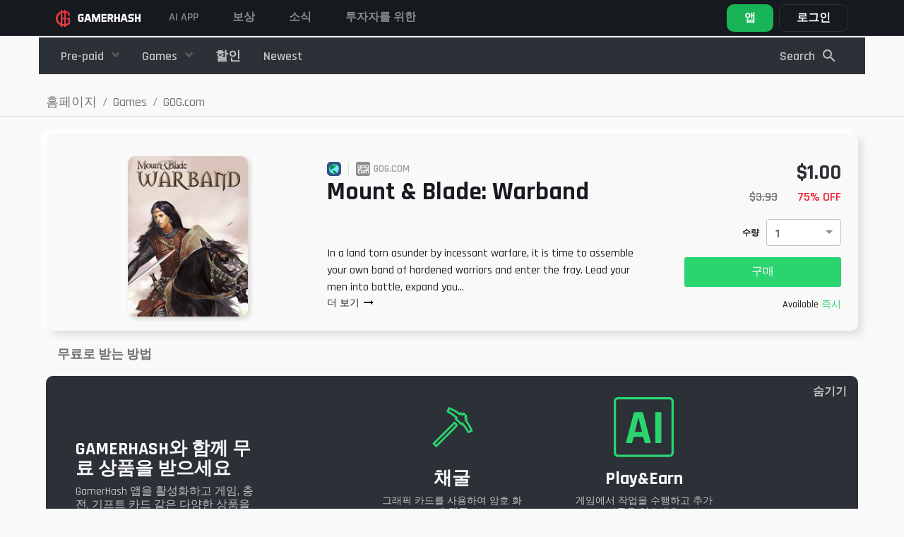

--- FILE ---
content_type: text/html; charset=UTF-8
request_url: https://gamerhash.com/kr/shop/gog-com-1/mount-blade-warband-for-free
body_size: 19349
content:
<!DOCTYPE html>
<html lang="kr">

<head>

    <meta charset="utf-8">
    <meta name="viewport" content="width=device-width, initial-scale=1, shrink-to-fit=no">

    <!-- Admitad token -->
    <meta name="verify-admitad" content="7cbc70f034"/>
    <!-- CSRF Token -->
    <meta name="csrf-token" content="edGtYEVDm7A0HpTc4JkDcnKINx0DrjlzLMo66onL">

    
    
        <meta name="title" content="Mount &amp; Blade: Warband for free on GOG | GamerHash.com">
        <meta name="description" content="Mount &amp; Blade: Warband for free with  GamerHash application. Register, download the app and get rewards for free!">
        <meta name="keywords" content="Mount &amp; Blade: Warband, game for free, free games,gamerhash, game for the power of your pc">
        <meta name="image" content="https://gamerhash.com/storage/mobile-products/BWwhCnVGuVs2XJsCKL3pGn8bVbgNkAYsOfmDkzK5.jpeg">

        <meta property="og:title" content="Mount &amp; Blade: Warband for free on GOG | GamerHash.com">
        <meta property="og:site_name" content="GamerHash">
        <meta property="og:description"
              content="Mount &amp; Blade: Warband for free with  GamerHash application. Register, download the app and get rewards for free!">
        <meta property="og:url" content="https://gamerhash.com">
        <meta property="og:type" content="website"/>
        <meta property="og:image" content="https://gamerhash.com/storage/mobile-products/BWwhCnVGuVs2XJsCKL3pGn8bVbgNkAYsOfmDkzK5.jpeg">

        <meta name="twitter:card" content="summary_large_image">
        <meta name="twitter:site" content="@GamerHashCom">
        <meta name="twitter:title" content="Mount &amp; Blade: Warband for free on GOG | GamerHash.com">
        <meta name="twitter:description"
              content="Mount &amp; Blade: Warband for free with  GamerHash application. Register, download the app and get rewards for free!">
        <meta name="twitter:image" content="https://gamerhash.com/storage/mobile-products/BWwhCnVGuVs2XJsCKL3pGn8bVbgNkAYsOfmDkzK5.jpeg">
        <meta name="twitter:image:alt" content="Gamerhash.com">

        <meta name="type" content="website"/>

        <title>
                            Mount &amp; Blade: Warband for free on GOG | GamerHash.com
                    </title>

        <link rel="icon" href="/favicon.ico">

        <link rel="manifest" href="/manifest.json">

                                <link rel="alternate" hreflang="pl"
                ref="https://gamerhash.com/pl/gog-com/mount-blade-warband-za-darmo" />
                                <link rel="alternate" hreflang="en"
                ref="https://gamerhash.com/en/gog-com-1/mount-blade-warband-for-free" />
                                <link rel="alternate" hreflang="ru"
                ref="https://gamerhash.com/ru/gog-com-1/mount-blade-warband-for-free" />
                                <link rel="alternate" hreflang="pt"
                ref="https://gamerhash.com/pt/gog-com-1/mount-blade-warband-for-free" />
                                <link rel="alternate" hreflang="ch"
                ref="https://gamerhash.com/ch/gog-com-1/mount-blade-warband-for-free" />
                                <link rel="alternate" hreflang="jp"
                ref="https://gamerhash.com/jp/gog-com-1/mount-blade-warband-for-free" />
                                <link rel="alternate" hreflang="kr"
                ref="https://gamerhash.com/kr/gog-com-1/mount-blade-warband-for-free" />
                    <link rel="canonical"
              href="https://gamerhash.com/kr/shop/gog-com-1/mount-blade-warband-for-free "/>

        
        <link href="/css/app.css?id=eb41c8aea4a20f140af5" rel="stylesheet">

        
            <!-- Google Tag Manager -->
<script>(function(w,d,s,l,i){w[l]=w[l]||[];w[l].push({'gtm.start':
            new Date().getTime(),event:'gtm.js'});var f=d.getElementsByTagName(s)[0],
        j=d.createElement(s),dl=l!='dataLayer'?'&l='+l:'';j.async=true;j.src=
        'https://www.googletagmanager.com/gtm.js?id='+i+dl;f.parentNode.insertBefore(j,f);
          })(window,document,'script','dataLayer','GTM-W8Q6NFV3');</script>
<!-- End Google Tag Manager -->


            
            
            
            
            
            
            
            

        
    
    <script type="application/ld+json">
        {
            "@context": "http://schema.org",
            "@type": "Organization",
            "name": "GamerHash",
            "description": "GamerHash is a PC application which facilitates the exchange of computing power for virtual goods such as most popular PC games, game credits, streaming services premium accounts, online delivery services vouchers and shopping giftcards. Users have the option to withdraw the collected funds to their external Bitcoin wallets.",
            "logo": "https://gamerhash.com/images/landing/logo_black.png",
            "url": "http://GamerHash.com",
            "sameAs": ["https://www.facebook.com/GamerHashApp/",
                "https://www.youtube.com/channel/UCv6axnIN6jczLcLraH4cK6g"
            ],
            "address": {
                "@type": "PostalAddress",
                "addressLocality": "Poznań",
                "addressCountry": "Poland"
            },
            "parentOrganization": "CoinAxe sp. z o.o.",
            "foundingDate": "2018-11-15",
            "location": {
                "@type": "Place",
                "address": {
                    "@type": "PostalAddress",
                    "addressLocality": "Poznań"
                }
            }
        }
    </script>


    
    <style>
        .tabs-section .tab-container .tab-content .right a {
            border: 1px solid hsla(0, 0%, 98%, .25);
            border-radius: 10px;
            color: #fff;
            font-size: 18px;
            font-style: normal;
            font-weight: 600;
            line-height: 150%;
            margin: auto;
            padding: 8px 24px;
            transition: background .3s ease, background-color .3s ease, color .3s ease, border-color .3s ease, transform .3s ease, filter .3s ease, opacity .3s ease
        }

        @media (min-width: 992px) {
            .tabs-section .tab-container .tab-content .right a {
                margin-left: auto;
                margin-right: 0;
                margin-top: 0;
                margin-bottom: 0;
            }
        }

        .tabs-section .tab-container .tab-content .right a:hover {
            background-color: hsla(0, 0%, 98%, .25);
            border-color: #fff;
            text-decoration: none
        }

        @media (max-width: 767.98px) {
            header.large-header {
                background-color: #181b1f;
            }
        }

        footer {
            margin-top: 0 !important;
        }
    </style>


</head>

<body id="page-top" class="    shop-product-show nav-dark nav-fluid
 lang-kr">
<!-- Google Tag Manager (noscript) -->
<noscript>
    <iframe src="https://www.googletagmanager.com/ns.html?id=GTM-W8Q6NFV3" height="0" width="0" style="display:none;visibility:hidden"></iframe>
</noscript>
<!-- End Google Tag Manager (noscript) -->


            <div id="shop-app" class="flex-1">
            <div class="shop">

                <button v-if="!filterIsOpen" v-on:click.prevent="setMobileFilter(true)" class="mobile-button-filter">
                    <svg width="40px" height="40px" id="filter" xmlns="http://www.w3.org/2000/svg" width="24"
                         height="24" viewBox="0 0 24 24">
                        <g id="ic_search_" data-name="ic_search ">
                            <rect id="square" width="24" height="24" fill="none"/>
                            <rect id="Rectangle_33187" data-name="Rectangle 33187" width="16" height="2" rx="1"
                                  transform="translate(20 9) rotate(180)" fill="#fff"/>
                            <rect id="Rectangle_33188" data-name="Rectangle 33188" width="12" height="2" rx="1"
                                  transform="translate(18 13) rotate(180)" fill="#fff"/>
                            <rect id="Rectangle_33189" data-name="Rectangle 33189" width="6" height="2" rx="1"
                                  transform="translate(15 17) rotate(180)" fill="#fff"/>
                        </g>
                    </svg>

                </button>
                                                                            <header class="nav2 fixed-top has-tos large-header">

    
    <nav
        class=" container-fluid  navbar navbar-expand">

        <div class="nav-platform d-none">
            <div>
                <svg xmlns="http://www.w3.org/2000/svg" width="24" height="25" viewBox="0 0 24 25" fill="none">
                    <path
                        d="M15.4071 11.8721V13.5117H17.3606V17.0349C16.7577 17.5596 16.0588 17.9624 15.3025 18.221C15.0755 18.2995 14.842 18.3579 14.6048 18.3954V6.56978C14.7095 6.60466 14.849 6.60466 14.9536 6.63955C15.6255 6.7712 16.2728 7.00658 16.8723 7.33723L16.9071 9.63956H18.8258C18.8258 9.08142 18.8606 8.55816 18.8606 8.0349V6.46513C18.0093 5.83551 17.0525 5.36298 16.035 5.06977C15.5662 4.94 15.088 4.8467 14.6048 4.7907V3.5H12.9653V4.68605H12.8606C12.2298 4.67783 11.5996 4.72452 10.9769 4.82559V3.5H9.33734V5.20931C9.26757 5.24419 9.19781 5.24419 9.12804 5.27908C8.09862 5.65223 7.15101 6.2208 6.33733 6.9535C5.56899 7.6441 4.97185 8.50398 4.59313 9.46514C4.19921 10.4649 3.99799 11.5301 4.00011 12.6047C3.99497 13.6051 4.17229 14.5981 4.52337 15.5349C4.88168 16.4707 5.44142 17.3163 6.16291 18.0117C6.95998 18.7748 7.91169 19.3577 8.95362 19.721C9.09795 19.7517 9.23837 19.7985 9.37223 19.8605V21.5001H11.0118V20.2443C11.6364 20.328 12.2654 20.3746 12.8955 20.3838H12.9653V21.5001H14.6048V20.2443C15.2349 20.1394 15.8539 19.9759 16.4537 19.7559C17.5188 19.3226 18.4726 18.6549 19.2444 17.8024V11.8721H15.4071ZM12.8606 6.43025H12.9653V11.907H11.0118V6.60467C11.6214 6.48981 12.2403 6.43142 12.8606 6.43025ZM7.73268 16.7559C7.18128 16.2138 6.75298 15.5595 6.47686 14.8373C6.20056 14.1253 6.05863 13.3684 6.05826 12.6047C6.04793 10.9792 6.67394 9.41417 7.80245 8.24421C8.2485 7.79865 8.76765 7.43288 9.33734 7.16281V17.8373C8.7465 17.5677 8.2043 17.2023 7.73268 16.7559ZM12.9304 18.5698C12.2869 18.5685 11.6449 18.5101 11.0118 18.3954V13.5117H12.9653V18.5698H12.9304Z"
                        fill="#F9F9F9" fill-opacity="0.5" />
                </svg>
            </div>
            <div>
                GAMERHASH<br>PLATFORM
            </div>
        </div>
        <a  class="navbar-brand" href="https://gamerhash.com/kr">
            <img src="https://gamerhash.com/images/gamerhash-logo.svg" alt="GAMERHASH" />
        </a>

        <button class="navbar-toggler" type="button" data-toggle="collapse" data-target="#navbarCollapse"
            aria-controls="navbarCollapse" aria-expanded="false" aria-label="Toggle navigation">
            <span class="navbar-toggler-icon"></span>
        </button>

        <div class="collapse navbar-collapse" id="navbarCollapse">
            <ul class="navbar-nav align-items-center navbar-nav-site justify-content-md-start " id="navbar-nav-site">

                <!-- <li class="nav-item">
                    <a class="nav-link" href="https://gamerhash.com/kr/stats">
                        GAMERHASH AI
                    </a>
                </li> -->

                <!-- <li class="nav-item">
                    <a class="nav-link" target="_blank" href="https://gamercoin.com/en/token">
                        GHX 토큰
                    </a>
                </li> -->

 <li class="nav-item">
                    <a class="nav-link" href="https://gamerhash.com/kr#ai-app" data-scroll-target="#ai-app">
                       AI APP
                    </a>
		</li>

                <li class="nav-item">
                    <a class="nav-link" href="https://gamerhash.com/kr/shop">
                        보상
                    </a>
                </li>


                <li class="nav-item">
                    <a class="nav-link" target="_blank" href="https://twitter.com/GamerHashCom">
                        소식
                    </a>
                </li>

                <li class="nav-item">
                    <a class="nav-link" target="_blank" href="https://gamercoin.com">
                        투자자를 위한
                    </a>
                </li>

                                                
            </ul>

            
                            <shop-navbar :price-options="
[
            {
                id: 'price',
                text: 'Low to high',
            },
            {
                id: '-price',
                text: 'High to low',
            },
        ]
" filter-url="https://gamerhash.com/kr/shop/gog-com-1/mount-blade-warband-for-free"
    type="shop" inline-template>
    <transition name="slide-fade">
        <div v-show="filterIsOpen || !isMobile" class="shop-navbar-wrap text-center"
            :class="filterIsOpen || !isMobile ? 'shop-navbar-wrap__show': null" id="shop-navbar-wrap">

            <div
                :class=" !isMobile
                ? 'container d-flex justify-content-between align-items-center' : 'shop-navbar-wrap__container'">
                <div class="shop-navbar-wrap__close" v-on:click.prevent=" setMobileFilter(false)">
                    <div class="shop-navbar-wrap__close--icon"></div>
                </div>
                                    <ul class="shop-navbar-wrap__list shop-navbar order-2 order-md-1 " id="shop-navbar">

                        
                                                    
                                <li class="nav-item  order-8 order-md-2"
                                    :class="!isMobile ? 'dropdown category-dropdown' : null">
                                    <a class="nav-link nav-link--category "
                                        :class="!isMobile ? 'dropdown-toggle' : null"
                                        href=" https://gamerhash.com/kr/shop/giftcards " id="category-2"
                                        data-toggle="dropdown" aria-haspopup="true" aria-expanded="false">
                                        Pre-paid
                                    </a>
                                    <div :class="!isMobile ? 'dropdown-menu secondary-dropdown-menu ' : 'd-flex flex-wrap'"
                                        aria-labelledby="category-2">
                                        <div class="dropdown-tip d-none d-md-block"></div>
                                        <a class="dropdown-item  nav-link " href="https://gamerhash.com/kr/shop/giftcards "
                                            :class="!isMobile ? null : 'w-50'"> <img
                                                src="https://gamerhash.com/images/shop/category-icon-all.svg"
                                                class="shop-navbar-wrap__category-icon"
                                                alt="모두보기">
                                            모두보기</a>

                                                                                                                                    <a class="dropdown-item   nav-link" :class="!isMobile ? 'w-100' : 'w-50'"
                                                    href="https://gamerhash.com/kr/shop/giftcards-2 "><img src="https://gamerhash.com/storage/categories/GmvGYliXFZ5Lr7JEj3pe5YnxXZ2Tkb2nHSOHq1L4.svg"
                                                        class="shop-navbar-wrap__category-icon"
                                                        alt="Gift cards">Gift cards</a>
                                                                                                                                                                                <a class="dropdown-item   nav-link" :class="!isMobile ? 'w-100' : 'w-50'"
                                                    href="https://gamerhash.com/kr/shop/pre-paid "><img src="https://gamerhash.com/storage/categories/lDPD19GenMhWWroRhAExNIwVwA0PAVEmP1zQfZEH.svg"
                                                        class="shop-navbar-wrap__category-icon"
                                                        alt="Prepaid">Prepaid</a>
                                                                                                                                                                                <a class="dropdown-item   nav-link" :class="!isMobile ? 'w-100' : 'w-50'"
                                                    href="https://gamerhash.com/kr/shop/skins "><img src="https://gamerhash.com/storage/categories/npCqL9Mhyl2RINgqMXQ1rgje2gBESwAogBmgKZDf.svg"
                                                        class="shop-navbar-wrap__category-icon"
                                                        alt="Gaming">Gaming</a>
                                                                                                                        </div>

                                </li>
                                                                                
                                <li class="nav-item  order-9 order-md-3"
                                    :class="!isMobile ? 'dropdown category-dropdown' : null">
                                    <a class="nav-link nav-link--category "
                                        :class="!isMobile ? 'dropdown-toggle' : null"
                                        href=" https://gamerhash.com/kr/shop/games " id="category-1"
                                        data-toggle="dropdown" aria-haspopup="true" aria-expanded="false">
                                        Games
                                    </a>
                                    <div :class="!isMobile ? 'dropdown-menu secondary-dropdown-menu ' : 'd-flex flex-wrap'"
                                        aria-labelledby="category-1">
                                        <div class="dropdown-tip d-none d-md-block"></div>
                                        <a class="dropdown-item  nav-link " href="https://gamerhash.com/kr/shop/games "
                                            :class="!isMobile ? null : 'w-50'"> <img
                                                src="https://gamerhash.com/images/shop/category-icon-all.svg"
                                                class="shop-navbar-wrap__category-icon"
                                                alt="모두보기">
                                            모두보기</a>

                                                                                                                                    <a class="dropdown-item   nav-link" :class="!isMobile ? 'w-100' : 'w-50'"
                                                    href="https://gamerhash.com/kr/shop/gog-com-1 "><img src="https://gamerhash.com/storage/categories/RGUx997WCDuO2e3uGme4yED0T7xovVNX3dE2BjSl.svg"
                                                        class="shop-navbar-wrap__category-icon"
                                                        alt="GOG.com">GOG.com</a>
                                                                                                                                                                                <a class="dropdown-item   nav-link" :class="!isMobile ? 'w-100' : 'w-50'"
                                                    href="https://gamerhash.com/kr/shop/battle-net-1 "><img src="https://gamerhash.com/storage/categories/uR2l7CVskoz9RDrMUYs1PtV5YlwJgQA4RFuRAbMK.svg"
                                                        class="shop-navbar-wrap__category-icon"
                                                        alt="Battle.net">Battle.net</a>
                                                                                                                                                                                <a class="dropdown-item   nav-link" :class="!isMobile ? 'w-100' : 'w-50'"
                                                    href="https://gamerhash.com/kr/shop/epic-games-1 "><img src="https://gamerhash.com/storage/categories/OOhjX4LIQEPYwFdziMMToCPp6V8dETZxwwdfOtkU.svg"
                                                        class="shop-navbar-wrap__category-icon"
                                                        alt="Epic Games">Epic Games</a>
                                                                                                                                                                                <a class="dropdown-item   nav-link" :class="!isMobile ? 'w-100' : 'w-50'"
                                                    href="https://gamerhash.com/kr/shop/steam-1 "><img src="https://gamerhash.com/storage/categories/413StKNYo7aQEK68ce5wJfCzUgPvx7OQsby2DEXx.svg"
                                                        class="shop-navbar-wrap__category-icon"
                                                        alt="Steam">Steam</a>
                                                                                                                                                                                <a class="dropdown-item   nav-link" :class="!isMobile ? 'w-100' : 'w-50'"
                                                    href="https://gamerhash.com/kr/shop/origin-1 "><img src="https://gamerhash.com/storage/categories/RlK8QcKCWqRXCtMpRCMTKALSuLjXWcSJ0SuY1YSl.svg"
                                                        class="shop-navbar-wrap__category-icon"
                                                        alt="Origin">Origin</a>
                                                                                                                                                                                <a class="dropdown-item   nav-link" :class="!isMobile ? 'w-100' : 'w-50'"
                                                    href="https://gamerhash.com/kr/shop/uplay-1 "><img src="https://gamerhash.com/storage/categories/p6jSD9j1fRTjrr3BiBSJtReQpziv8F1Chl8Jyiag.svg"
                                                        class="shop-navbar-wrap__category-icon"
                                                        alt="Uplay">Uplay</a>
                                                                                                                                                                                <a class="dropdown-item   nav-link" :class="!isMobile ? 'w-100' : 'w-50'"
                                                    href="https://gamerhash.com/kr/shop/windows-store-1 "><img src="https://gamerhash.com/storage/categories/aIYrx8TKGDLzfq3dmliBQN4QUcXGi5QJcCL7T32f.svg"
                                                        class="shop-navbar-wrap__category-icon"
                                                        alt="Microsoft Store">Microsoft Store</a>
                                                                                                                                                                                <a class="dropdown-item   nav-link" :class="!isMobile ? 'w-100' : 'w-50'"
                                                    href="https://gamerhash.com/kr/shop/rockstar-social-club-1 "><img src="https://gamerhash.com/storage/categories/a1xjMmmolvww5Wu8X1xqzIHcxGO62eM9oVjviWF9.svg"
                                                        class="shop-navbar-wrap__category-icon"
                                                        alt="Rockstar Social Club">Rockstar Social Club</a>
                                                                                                                                                                                <a class="dropdown-item   nav-link" :class="!isMobile ? 'w-100' : 'w-50'"
                                                    href="https://gamerhash.com/kr/shop/bethesda-6 "><img src="https://gamerhash.com/storage/categories/kSf5Q3pzvTpmAyv9DNZijg05iEVABAdo5JNjW6gC.svg"
                                                        class="shop-navbar-wrap__category-icon"
                                                        alt="Bethesda">Bethesda</a>
                                                                                                                        </div>

                                </li>
                                                                            <div class="d-flex order-1 order-md-10 ">

                                                        <li class="nav-item   ">
                                <a class="nav-link extra-links"
                                    href="
                                                                                   https://gamerhash.com/kr/shop/promo ">
                                    <img src="https://gamerhash.com/images/shop/category-icon-promo.svg"
                                        class="shop-navbar-wrap__category-icon d-inline  d-md-none"
                                        alt="할인">
                                    할인</a>
                            </li>
                            
                            <li class="nav-item   order-md-4">
                                <a class="nav-link extra-links"
                                    href="
                                                https://gamerhash.com/kr/shop/latest "><img
                                        src="https://gamerhash.com/images/shop/category-icon-new.svg"
                                        class="shop-navbar-wrap__category-icon d-inline  d-md-none"
                                        alt="account.common.menu.latest">
                                    Newest</a>
                            </li>
                        </div>
                    </ul>
                                <li class="nav-item ml-md-auto order-1 order-md-2 nav-item-search d-flex  cursor-pointer mr-md-4"
                    v-on:click="setOpenSearchingOverlay(true)">
                    <div class="form-group shop-navbar-wrap__search-group mb-0">
                        <input class="form-control search-trigger d-block d-md-none" placeholder="Search" name="q" type="text">
                        <span class="nav-link px-0 d-none d-md-block">Search</span>
                        <img class="ml-2 d-none d-md-block" src="https://gamerhash.com/images/shop/search.svg"
                            alt="Search" />
                    </div>

                </li>

                <li class="nav-item order-3 order-md-3 nav-item-filters d-flex">
                                    </li>
                <li class="nav-item mt-auto mb-0  order-4 order-md-4 d-flex d-md-none justify-content-center">
                    <button @click="handleFilter(true)"
                        class="btn btn-gradient-green w-100">필터</button>
                </li>
            </div>
        </div>
    </transition>

</shop-navbar>
            
                                <ul class="navbar-nav align-items-center">
                
                    <li class="nav-item pr-2 pr-xxxl-4 dropdown nav-btn-download-dropdown d-none d-md-block" id="nav-btn-download-dropdown">

    <a href="https://gamerhash.com/kr/app-download" id="navbarDownloadDropdown" aria-haspopup="true"
        aria-expanded="false"
        class="btn btn-lg nav-btn-download-app ">

        <div class="d-lg-flex flex-column align-items-start justify-content-center">
            <span class="nav-btn-download-app-main">앱</span>
        </div>
    </a>
    <div class="dropdown-menu dropdown-menu-right  mt-0 dropdown-download" aria-labelledby="navbarDownloadDropdown">

        <div class="download-dropdown-menu">

            <div class="dropdown-nav-menu">
                <div class="item">
                    <a class="item-link" href="https://gamerhash.com/kr/app-download">
                        <div class="icon ai"></div>
                        <div class="nav-btn-download-body">
                            <div class="nav-btn-download-title">
                                GamerHash AI
                            </div>
                            <div class="nav-btn-download-description">
                                AI and GPU/CPU earning
                            </div>
                        </div>
                    </a>
                    <div class="btn-section">
                        <div class="new">
                            N
                        </div>
                        <a data-target="https://gamerhash.com/kr/app-downloaded"
                            href="https://gamerhash.com/app/download?platform=ai-windows" class="platform">
                            <svg xmlns="http://www.w3.org/2000/svg" width="32" height="33" viewBox="0 0 32 33"
                                fill="none">
                                <g clip-path="url(#clip0_773_4414)">
                                    <path
                                        d="M26.2545 6.50665C22.6674 7.01197 19.0172 7.52393 15.4434 8.10571V16.0611C19.0172 16.0611 22.6674 15.988 26.2445 15.988V6.5L26.2545 6.50665Z"
                                        fill="#F9F9F9" />
                                    <path
                                        d="M14.4952 8.23926C11.7226 8.53015 9.01977 8.90415 6.32031 9.333V16.1348C9.02144 16.1348 11.7226 16.0617 14.4952 16.0617V8.25256V8.23926Z"
                                        fill="#F9F9F9" />
                                    <path
                                        d="M14.4834 16.9428C13.5592 16.966 12.6417 16.9727 11.7308 16.9727C9.90898 16.9727 8.10713 16.9428 6.30859 16.9428V23.728C9.00972 24.0904 11.7108 24.4561 14.4834 24.8217V16.9395V16.9428Z"
                                        fill="#F9F9F9" />
                                    <path
                                        d="M26.2545 17.0117H15.4434V24.9671C19.0172 25.4758 22.6674 25.9146 26.2545 26.4997V17.0117Z"
                                        fill="#F9F9F9" />
                                </g>
                                <defs>
                                    <clipPath id="clip0_773_4414">
                                        <rect width="32" height="32" fill="white" transform="translate(0 0.5)" />
                                    </clipPath>
                                </defs>
                            </svg>

                        </a>
                    </div>
                </div>

                <div class="item">
                    <a class="item-link" href="https://gamerhash.com/kr/app-download">
                        <div class="icon miner"></div>
                        <div class="nav-btn-download-body">
                            <div class="nav-btn-download-title">
                                GamerHash Miner
                            </div>
                            <div class="nav-btn-download-description">
                                Mining with GPU/CPU
                            </div>
                        </div>
                    </a>
                    <div class="btn-section">

                        <a data-target="https://gamerhash.com/kr/app-downloaded"
                            href="https://gamerhash.com/app/download?platform=windows"
                            class="platform app-download-btn">
                            <svg xmlns="http://www.w3.org/2000/svg" width="32" height="33" viewBox="0 0 32 33"
                                fill="none">
                                <g clip-path="url(#clip0_773_4412)">
                                    <path
                                        d="M26.2545 6.50665C22.6674 7.01197 19.0172 7.52393 15.4434 8.10571V16.0611C19.0172 16.0611 22.6674 15.988 26.2445 15.988V6.5L26.2545 6.50665Z"
                                        fill="#F9F9F9" />
                                    <path
                                        d="M14.4952 8.23926C11.7226 8.53015 9.01977 8.90415 6.32031 9.333V16.1348C9.02144 16.1348 11.7226 16.0617 14.4952 16.0617V8.25256V8.23926Z"
                                        fill="#F9F9F9" />
                                    <path
                                        d="M14.4834 16.9428C13.5592 16.966 12.6417 16.9727 11.7308 16.9727C9.90898 16.9727 8.10713 16.9428 6.30859 16.9428V23.728C9.00972 24.0904 11.7108 24.4561 14.4834 24.8217V16.9395V16.9428Z"
                                        fill="#F9F9F9" />
                                    <path
                                        d="M26.2545 17.0117H15.4434V24.9671C19.0172 25.4758 22.6674 25.9146 26.2545 26.4997V17.0117Z"
                                        fill="#F9F9F9" />
                                </g>
                                <defs>
                                    <clipPath id="clip0_773_4412">
                                        <rect width="32" height="32" fill="white" transform="translate(0 0.5)" />
                                    </clipPath>
                                </defs>
                            </svg>
                        </a>
                        <a href="https://gamerhash.com/app/download?platform=macos"
                            data-target="https://gamerhash.com/kr/app-downloaded" class="platform app-download-btn">
                            <svg xmlns="http://www.w3.org/2000/svg" width="32" height="33" viewBox="0 0 32 33"
                                fill="none">
                                <g clip-path="url(#clip0_773_4182)">
                                    <path
                                        d="M16.6882 8.24013C17.0702 7.73999 17.5608 7.32536 18.1263 7.02491C18.6917 6.72447 19.3185 6.54537 19.9632 6.5C20.0183 7.075 19.9512 7.65475 19.7659 8.20416C19.5806 8.75358 19.2811 9.26124 18.8853 9.69643C18.5354 10.1647 18.0663 10.5392 17.5228 10.7846C16.9792 11.0299 16.3793 11.1377 15.78 11.0979C15.7168 10.5872 15.7649 10.0695 15.9212 9.57757C16.0776 9.08564 16.3387 8.63021 16.6882 8.24013ZM15.9506 12.2377C16.655 12.2377 17.9633 11.3083 19.6663 11.3083C20.4699 11.2745 21.2689 11.4409 21.9854 11.7914C22.7019 12.142 23.3114 12.6646 23.7545 13.3084C23.0633 13.6929 22.4907 14.246 22.0946 14.9115C21.6985 15.5769 21.4931 16.3311 21.4992 17.0973C21.504 17.9639 21.7724 18.8103 22.2714 19.5328C22.7704 20.2553 23.4784 20.8224 24.3086 21.1647C24.3086 21.1647 22.3447 26.4699 19.6921 26.4699C18.4732 26.4699 17.5263 25.683 16.2429 25.683C14.9345 25.683 13.6363 26.5 12.7909 26.5C10.3687 26.4982 7.30859 21.4697 7.30859 17.4271C7.30859 13.4508 9.89852 11.3632 12.3289 11.3632C13.9083 11.3632 15.1337 12.2368 15.9552 12.2368L15.9506 12.2377Z"
                                        fill="#F9F9F9" />
                                </g>
                                <defs>
                                    <clipPath id="clip0_773_4182">
                                        <rect width="32" height="32" fill="white" transform="translate(0 0.5)" />
                                    </clipPath>
                                </defs>
                            </svg>
                        </a>
                        <a href="https://gamerhash.com/app/download?platform=linux"
                            data-target="https://gamerhash.com/kr/app-downloaded" class="platform app-download-btn">
                            <svg xmlns="http://www.w3.org/2000/svg" width="32" height="33" viewBox="0 0 32 33"
                                fill="none">
                                <g clip-path="url(#clip0_773_4171)">
                                    <path
                                        d="M24.8635 22.9883C24.5036 22.8083 24.1922 22.5615 23.9292 22.268C23.7284 22.0479 23.6246 21.7611 23.6454 21.4677C23.6454 21.461 23.6454 21.4543 23.6454 21.441C23.6454 21.4343 23.6454 21.4277 23.6454 21.421C23.6454 21.421 23.6454 21.421 23.6454 21.4143C23.6454 21.3343 23.6246 21.2743 23.5969 21.2409C23.4931 21.0008 23.2717 20.8074 23.1055 20.6807C23.6454 20.0737 23.5139 19.4935 23.2786 18.313C23.0363 17.1125 22.4826 15.992 21.659 15.0516C21.0154 14.2646 20.4548 13.4109 20.0049 12.5105C19.5135 11.6434 19.6519 9.96936 19.4027 8.70214C19.1536 7.43493 17.9424 6.46117 16.0045 6.50119C14.0666 6.54121 13.1322 7.53497 13.2014 9.80262C13.236 10.9431 13.2706 11.4433 13.3052 12.3104C13.3398 13.1774 13.4644 13.0774 13.0422 13.6309C12.62 14.1845 12.883 13.8644 12.2878 14.6781C11.748 15.2516 11.3189 15.9186 11.0213 16.6322C10.7583 17.3726 10.433 18.0862 10.0315 18.7732C9.7893 19.1267 9.6924 19.5535 9.74777 19.9737C9.75469 20.1871 9.77545 20.2938 9.84467 20.3205C9.87927 20.3338 9.90696 20.3338 9.94848 20.3205C9.7893 20.4806 9.55398 20.7407 9.49169 20.9141C9.464 20.9741 9.44324 21.0408 9.4294 21.1008C9.18024 21.8678 8.59886 21.7545 7.98288 21.7545C7.3669 21.7545 7.27693 22.3881 7.50532 23.0083C7.64375 23.4685 7.5953 23.9621 7.3669 24.3956C7.26308 24.6957 7.20772 25.0626 8.01749 25.2293C8.82726 25.396 8.10746 25.2827 9.45016 25.5294C10.3776 25.7362 11.2843 26.023 12.1563 26.3831C13.0561 26.6699 13.2291 26.3831 13.7067 26.0163C13.9627 25.8096 14.2673 25.6495 14.5856 25.5561C14.9109 25.4627 15.2501 25.4294 15.5892 25.4627C16.6412 25.4494 17.9978 25.4627 18.4061 25.4761C18.8144 25.4894 18.8975 25.4427 19.0774 25.7762C19.3335 26.2631 19.728 26.4632 20.5932 26.4632C21.4583 26.4632 21.7006 26.0963 22.1435 25.6762C22.6141 25.2627 23.1609 24.9292 23.7492 24.6891C24.1991 24.5023 24.6282 24.2622 25.0158 23.9754C25.5418 23.6219 25.2788 23.2218 24.8566 22.9683L24.8635 22.9883Z"
                                        fill="#F9F9F9" />
                                </g>
                                <defs>
                                    <clipPath id="clip0_773_4171">
                                        <rect width="32" height="32" fill="white" transform="translate(0 0.5)" />
                                    </clipPath>
                                </defs>
                            </svg>
                        </a>
                    </div>
                </div>

                <div class="item">
                    <a class="item-link" href="https://gamerhash.com/kr/app-download">
                        <div class="icon mobile"></div>
                        <div class="nav-btn-download-body">
                            <div class="nav-btn-download-title">
                                GamerHash Mobile
                            </div>
                            <div class="nav-btn-download-description">
                                Wallet, store and AI Chat
                            </div>
                        </div>
                    </a>
                    <div class="btn-section">
                        <a href="https://apps.apple.com/pl/app/gamerhash-bitcoin-rewards/id1480204747" class="platform">
                            <svg xmlns="http://www.w3.org/2000/svg" width="32" height="33" viewBox="0 0 32 33"
                                fill="none">
                                <g clip-path="url(#clip0_773_4188)">
                                    <path
                                        d="M16.6882 8.24013C17.0702 7.73999 17.5608 7.32536 18.1263 7.02491C18.6917 6.72447 19.3185 6.54537 19.9632 6.5C20.0183 7.075 19.9512 7.65475 19.7659 8.20416C19.5806 8.75358 19.2811 9.26124 18.8853 9.69643C18.5354 10.1647 18.0663 10.5392 17.5228 10.7846C16.9792 11.0299 16.3793 11.1377 15.78 11.0979C15.7168 10.5872 15.7649 10.0695 15.9212 9.57757C16.0776 9.08564 16.3387 8.63021 16.6882 8.24013ZM15.9506 12.2377C16.655 12.2377 17.9633 11.3083 19.6663 11.3083C20.4699 11.2745 21.2689 11.4409 21.9854 11.7914C22.7019 12.142 23.3114 12.6646 23.7545 13.3084C23.0633 13.6929 22.4907 14.246 22.0946 14.9115C21.6985 15.5769 21.4931 16.3311 21.4992 17.0973C21.504 17.9639 21.7724 18.8103 22.2714 19.5328C22.7704 20.2553 23.4784 20.8224 24.3086 21.1647C24.3086 21.1647 22.3447 26.4699 19.6921 26.4699C18.4732 26.4699 17.5263 25.683 16.2429 25.683C14.9345 25.683 13.6363 26.5 12.7909 26.5C10.3687 26.4982 7.30859 21.4697 7.30859 17.4271C7.30859 13.4508 9.89852 11.3632 12.3289 11.3632C13.9083 11.3632 15.1337 12.2368 15.9552 12.2368L15.9506 12.2377Z"
                                        fill="#F9F9F9" />
                                </g>
                                <defs>
                                    <clipPath id="clip0_773_4188">
                                        <rect width="32" height="32" fill="white" transform="translate(0 0.5)" />
                                    </clipPath>
                                </defs>
                            </svg>
                        </a>
                        <a href="https://play.google.com/store/apps/details?id=com.gamerhash.app&pli=1"
                            class="platform">
                            <svg xmlns="http://www.w3.org/2000/svg" width="32" height="33" viewBox="0 0 32 33"
                                fill="none">
                                <g clip-path="url(#clip0_773_4186)">
                                    <path
                                        d="M21.7081 13.425L23.5416 10.0965C23.6445 9.90375 23.58 9.66052 23.3963 9.55253C23.2164 9.44656 22.9884 9.51014 22.8826 9.69584L21.028 13.0637C18.0334 11.6517 14.6059 11.6517 11.6113 13.0637L9.75669 9.69483C9.64895 9.5051 9.41423 9.44354 9.23435 9.55657C9.05735 9.66759 8.99674 9.90677 9.09775 10.0955L10.9312 13.424C7.76928 15.2194 5.62219 18.5589 5.30859 22.5H27.3086C26.995 18.5589 24.8431 15.2194 21.7081 13.425ZM11.2497 19.2119C10.7446 19.2119 10.3358 18.783 10.3358 18.2531C10.3358 17.7233 10.7446 17.2944 11.2497 17.2944C11.7547 17.2944 12.1635 17.7233 12.1635 18.2531C12.1635 18.782 11.7547 19.2119 11.2497 19.2119ZM21.3781 19.2119C20.8731 19.2119 20.4643 18.783 20.4643 18.2531C20.4643 17.7233 20.8731 17.2944 21.3781 17.2944C21.8831 17.2944 22.292 17.7233 22.292 18.2531C22.292 18.783 21.8831 19.2119 21.3781 19.2119Z"
                                        fill="#F9F9F9" />
                                </g>
                                <defs>
                                    <clipPath id="clip0_773_4186">
                                        <rect width="32" height="32" fill="white" transform="translate(0 0.5)" />
                                    </clipPath>
                                </defs>
                            </svg>
                        </a>
                    </div>
                </div>

            </div>
        </div>
    </div>
</li>


                    
                    <li class="nav-item dropdown  pr-xxxl-4 nav-log-dropdown">

                                                    <a class="d-block user-account logged-out" href="javascript:void(null);" id="navbarLoginDropdown" role="button"
   data-toggle="dropdown" data-boundary="window" aria-haspopup="true" aria-expanded="false">
    로그인
</a>
<div class="dropdown-menu dropdown-menu-right mt-0 pt-2 dropdown-login" aria-labelledby="navbarLoginDropdown">

    <div class="login-dropdown-menu">

        <div class="form-group mb-2">

            <a href="https://gamerhash.com/kr/auth/login"
               class="btn btn-block btn-sm btn-email-red-login">이메일로 로그인</a>

        </div>

        <p class="text-center mb-2">
            계정이 없으신가요?
        </p>

        <div class="form-group mb-2">
            <a class="btn btn-block btn-sm btn-email-white-login"
               href="https://gamerhash.com/kr/auth/register">회원가입</a>
        </div>
        <div class="or-line mb-4 mt-4">
            <span>또는</span>
        </div>

        <div class="socials">
            <a href="https://gamerhash.com/kr/auth/facebook"
               class="social facebook"></a>
            <a href="https://gamerhash.com/kr/auth/google"
               class="social google"></a>
            <a href="https://gamerhash.com/kr/auth/steam"
               class="social steam"></a>

                        <a id="metamask-btn"
               data-toggle="tooltip"
               data-widget="collapse"
               data-title="Install the MetaMask extension"
               href="https://gamerhash.com/kr/auth/login?provider=metamask"
               class="social metamask"></a>
            
        </div>
    </div>
</div>
                        
                    </li>

                    
                    
                </ul>
        </div>
    </nav>
</header>
                    
                
                
                
    <div class="breadcrumbs-full-container">

    <div class="container">

        <div class="row">
            <div class="col-md-12">
                <ol class="breadcrumb product-list-breadcrumbs px-0 py-0 my-0" itemscope
                    itemtype="https://schema.org/BreadcrumbList">
                    <li class="breadcrumb-item" itemprop="itemListElement" itemscope
                        itemtype="https://schema.org/ListItem"><a itemprop="item" itemtype="https://schema.org/WebPage"
                            itemid="https://gamerhash.com/kr/shop" href="https://gamerhash.com/kr/shop">
                            <span itemprop="name">홈페이지</span>
                        </a>
                        <meta itemprop="position" content="1" />
                    </li>
                                                                <li class="breadcrumb-item" itemprop="itemListElement" itemscope
                            itemtype="https://schema.org/ListItem" class="breadcrumb-item ">
                            <a itemprop="item" itemtype="https://schema.org/WebPage"
                                itemid="https://gamerhash.com/kr/shop/games" href="https://gamerhash.com/kr/shop/games"> <span
                                    itemprop="name">
                                    Games </span> </a>
                            <meta itemprop="position" content="3" />
                        </li>
                                            <li class="breadcrumb-item" itemprop="itemListElement" itemscope
                            itemtype="https://schema.org/ListItem" class="breadcrumb-item  breadcrumb-item-last ">
                            <a itemprop="item" itemtype="https://schema.org/WebPage"
                                itemid="https://gamerhash.com/kr/shop/gog-com-1" href="https://gamerhash.com/kr/shop/gog-com-1"> <span
                                    itemprop="name">
                                    GOG.com </span> </a>
                            <meta itemprop="position" content="4" />
                        </li>
                                    </ol>
            </div>

        </div>

    </div>

</div>
                <shop-product-page-wrapper
                :product-id="236"
                :has-notification-enabled="false"
                inline-template
        >
                <div class="shop-product-page">
            <div class="content pt-4">

                <div class="container">


                    <div class="row">

                        <div class="col-md-12">

                            <div class="common-box px-0 pt-4 product-box text-left">

                                <div class="product-box-inner">

                                    <div class="row narrow-row">

                                        <div class="col-lg-4">
                                            <div id="product-carousel" class="carousel slide product-carousel xmedia-static-h" data-interval="false" data-ride="carousel">

    <div class="carousel-inner xcentered-in-vertical">

        <div class="carousel-item active">
            
                <img class="product-carousel-image" src="https://gamerhash.com/storage/mobile-products/BWwhCnVGuVs2XJsCKL3pGn8bVbgNkAYsOfmDkzK5.jpeg" alt="Mount &amp; Blade: Warband">
            
        </div>




    </div>

    
</div>



                                        </div>

                                        <div class="col-md-6 col-lg-5 py-3">
                                            <div class="d-flex h-100 flex-column">

    <div class="product-name-category">
        <div class="d-flex  mb-1">
                                                <img src="https://gamerhash.com/storage/regions/Z0sFBhFtTSTzAjW7s9cBjPOAhEt5wcTfgMKl8T4b.svg" alt="Global" class="region-img "
                        data-toggle="tooltip" data-placement="top"
                        title="Region: Global">
                
                                        <div class="line"></div>
                <div class="game-platform ">
                    <img class="game-platform-image" src="https://gamerhash.com/storage/platforms/DfAtrIYMkklPWI6UllFaBKaU51dAl67Cq64xonPe.svg"
                        alt="Mount &amp; Blade: Warband" />gog.com
                </div>
            

        </div>

        <h2 class="product-name">Mount &amp; Blade: Warband</h2>

    </div>
    <div class="product-tags-cnt mt-lg-auto mb-lg-3 d-none d-lg-block">
            </div>

    <div class="product-short-description mt-auto mt-lg-0">
        In a land torn asunder by incessant warfare, it is time to assemble your own band of hardened warriors and enter the fray. Lead your men into battle, expand you...
        <a href="#product-description-anch"
            class="d-block read-more">더 보기 <i
                class="fa fa-fw fa-long-arrow-right"></i></a>
    </div>


</div>
                                        </div>

                                        <div class="col-md-6 col-lg-3 py-3 d-flex flex-column pl-md-5">
                                            <form method="POST" action="https://gamerhash.com/kr/shop/make-order" accept-charset="UTF-8" id="order-form" class="d-flex flex-column flex-grow-1"><input name="_token" type="hidden" value="edGtYEVDm7A0HpTc4JkDcnKINx0DrjlzLMo66onL">
<input name="product_id" type="hidden" value="236">


    <div class="form-group product-price-info product-price-info-user">

        <div class="row">

            <div class="col text-right">
                <span class="main-price">$1.00</span>

                            </div>

        </div>

        
            <div class="row align-items-center mt-1">

                <div class="col ml-auto text-right pr-0">
                    <span class="old-price">$3.93</span>
                </div>

                <div class="col-md-5 text-right">
                    <span class="discount-percent">75% OFF</span>
                </div>

            </div>
        
    </div> 

    <div class="mt-auto show-price-box-bottom">

                    <div class="form-group">

                <div class="row form-row align-items-center">

                    <div class="col-md-6 text-right">
                        <label class="quantity-label mb-0">수량</label>
                    </div>

                    <div class="col-md-6">
                        <select  class="form-control quantity-select2" data-priceurl="https://gamerhash.com/kr/shop/products/236/get-price" style="width:100%;" name="quantity"><option value="1">1</option><option value="2">2</option></select>
                    </div>

                </div>
            </div>
        
        <div class="form-group">

            <div class="row">

                <div class="col-md-12">

                    
                        
                            
                            <a href="https://gamerhash.com/kr/auth/login"
                                class="btn btn-lg btn-block product-buy-btn">구매</a>

                        
                    
                </div>

            </div>

        </div>

        <div class="form-group">

            <div class="row">

                <div class="col-md-12">

                    <div class="product-shipping text-right">
                        
                        Available
                                                    <span
                                class="product-shipping-period">즉시</span>
                        
                    </div>

                </div>

            </div>

        </div>

        
    </div>

</form>
                                        </div>

                                    </div>
                                </div>
                            </div>
                        </div>
                    </div>

                    <div class="row">

                        <div class="col-md-12">
                            <div class="section-container">

    <h2 class="section-header " id="collapse-header">
        <span>무료로 받는 방법</span> <a href="javascript:void(null);"
            id="how-to-show-collapse"
            class="header-action-link">무료로 받는 방법</a>
    </h2>

</div>

<div class="collapse  show  position-relative" id="collapse-how-to-get-it-free">

    <div
        class="common-box common-box--dark common-box--no-shadow common-box--padding-free-box  how-to-get-it-free dark ">



        <a id="how-to-hide-collapse" class="how-to-get-it-free-hide-link"
            href="javascript:void(null);">숨기기</a>
        

        <div class="row narrow-row">


            <div class="col-lg-3  pr-0 align-self-center">

                <h3 class="how-to-get-it-free-header text-center text-lg-left"><br /> GamerHash와 함께 무료 상품을 받으세요
                </h3>

                <p class="how-to-get-it-free-body text-center text-lg-left">
                    GamerHash 앱을 활성화하고 게임, 충전, 기프트 카드 같은 다양한 상품을 무료로 받으세요.
                </p>

            </div>

            <div class="col-md-4 col-lg-3 text-center ml-auto">
                <div class="d-flex flex-column h-100">
                    <img src="https://gamerhash.com/images/shop/mine-ico.svg"
                        class="img-fluid how-to-get-it-free-item-img" />

                    <h3 class="how-to-get-it-free-item-header">
                        채굴
                    </h3>

                    <div class="how-to-get-it-free-item-content mb-4">
                        그래픽 카드를 사용하여 암호 화폐 채굴
                    </div>

                    <a href="https://gamerhash.com/kr/calculator" target="_blank"
                        class="how-to-get-it-free-item-link">더 보기...</a>
                </div>


            </div>

            <div class="col-md-4 col-lg-3 text-center mr-auto">
                <div class="d-flex flex-column h-100">
                    <img src="https://gamerhash.com/images/shop/gamerhash-ai-ico-green.svg"
                        class="img-fluid how-to-get-it-free-item-img" />

                    <h3 class="how-to-get-it-free-item-header">Play&Earn</h3>

                    <div class="how-to-get-it-free-item-content mb-4">
                        게임에서 작업을 수행하고 추가 자금을 얻으세요.
                    </div>
                    <a href="https://gamerhash.com/kr#tabs-section" target="_blank"
                       class="how-to-get-it-free-item-link">더 보기...</a>

                </div>
            </div>

            
        </div>

    </div>

</div>
                        </div>

                    </div>

                    
                        <div class="row">

    <div class="col">

        <div class="section-container">

            <h2 class="section-header">유사 상품</h2>

        </div>

    </div>

</div>
<div class="row narrow-row" id="products-load-list">

    
        <div class="col-md-3 d-flex">
            <product-item :product="{&quot;id&quot;:93,&quot;name&quot;:&quot;Witcher 3: Wild Hunt - GOTY&quot;,&quot;description&quot;:&quot;&lt;p&gt;The players assume the role of the witcher known from the previous games. The main part of the storyline revolves around several separate threads such as the search of Geralt\u2019s lost love and Nilfgaard invasion of the Northern Kingdoms. The players are also going to fight the eponymous Wild Hunt which haunted the wither both in novels and the two previous games. All of these main tasks offer a branched film-quality story, impressive scenes, and carefully directed cutscenes. Interestingly enough, the players can give up some of these tasks, however, they will have to face the unpleasant consequences of their choice. There are lots of side quests available in the game which together with the main plot offer over one hundred hours of gameplay. The developers took their time to provide a large variety of challenges. During the adventure, the players will explore a wide range of areas, including caves, ancient ruins, and bustling villages. They will also hunt monsters for profit and for special rewards, while some of the quests will include investigation. Each region of the world offers its own mini-games (e.g. knife-throwing tournament) with special prizes, however, beating them is not required for the plot to progress.&lt;br&gt;&lt;br&gt;Items included in this bundle:&lt;br&gt;&amp;nbsp;&lt;\/p&gt;&lt;p&gt;The Witcher 3: Wild Hunt - Hearts of Stone&lt;\/p&gt;&lt;p&gt;The Witcher 3: Wild Hunt - Blood and Wine&lt;\/p&gt;&lt;p&gt;&lt;br&gt;&lt;br&gt;&lt;strong&gt;Minimal requirements:&lt;\/strong&gt;&lt;\/p&gt;&lt;p&gt;&lt;strong&gt;Processor:&amp;nbsp;&lt;\/strong&gt;Intel Core i5-2500K 3.3 GHz \/ AMD CPU Phenom II X4 940&lt;\/p&gt;&lt;p&gt;&lt;strong&gt;Graphics:&amp;nbsp;&lt;\/strong&gt;Nvidia GeForce GTX 660 \/ AMD Radeon HD 7870&lt;\/p&gt;&lt;p&gt;&lt;strong&gt;Memory:&amp;nbsp;&lt;\/strong&gt;6 GB RAM&lt;\/p&gt;&lt;p&gt;&lt;strong&gt;Disk space:&amp;nbsp;&lt;\/strong&gt;40 GB HD&lt;\/p&gt;&lt;p&gt;&lt;strong&gt;System:&amp;nbsp;&lt;\/strong&gt;Windows 7 \/ Windows 8 (8.1)&lt;\/p&gt;&lt;p&gt;&amp;nbsp;&lt;\/p&gt;&quot;,&quot;image&quot;:&quot;https:\/\/gamerhash.com\/storage\/mobile-products\/utIHQDlJXUpnGJwQRORgNMcpZhlUIshgCRAR4D53.jpeg&quot;,&quot;price&quot;:19.6,&quot;currency&quot;:&quot;USD&quot;,&quot;slug&quot;:&quot;Witcher-3-Wild-Hunt-for-free&quot;,&quot;is_promo&quot;:true,&quot;promo_price&quot;:9.07,&quot;max_per_user&quot;:null,&quot;to_be_launched&quot;:false,&quot;launch_date&quot;:null,&quot;images&quot;:{&quot;data&quot;:[{&quot;url&quot;:&quot;https:\/\/gamerhash.com\/media\/133\/w3goty.jpg&quot;,&quot;caption&quot;:null}]},&quot;is_product_available&quot;:true,&quot;category&quot;:{&quot;id&quot;:9,&quot;name&quot;:&quot;GOG.com&quot;,&quot;image&quot;:&quot;https:\/\/gamerhash.com\/storage\/categories\/RGUx997WCDuO2e3uGme4yED0T7xovVNX3dE2BjSl.svg&quot;,&quot;special_category&quot;:false,&quot;slug&quot;:&quot;gog-com-1&quot;,&quot;has_available_products&quot;:true},&quot;display_margin&quot;:false}" :translations="{
                    'service-fee':'Service fee',
                    'product-price':'Product',
                    }"></product-item>
        </div>

    
</div>

                    
                    <div class="row">

                        <div class="col-md-12">

                            <div class="section-container">

    <h2 class="section-header" id="product-description-anch">상품 설명</h2>

</div>


<div class="common-box px-0 product-box text-left">


            <div class="product-box-inner">
            <div class="row">

                <div class="col-md-11 mx-auto">

                    <div class="product-description pt-0">

                        

                        
                            <div class="embed-responsive embed-responsive-16by9 mb-5">
                                <iframe class="embed-responsive-item"
                                    src="https://www.youtube.com/embed/sX37QA9o-Co" allowfullscreen></iframe>
                            </div>

                        
                    </div>

                </div>

            </div>
        </div>
    
    <div class="product-box-inner description">

        <div class="row">

            <div class="col-md-12">

                <div class="product-description">


                    <p>In a land torn asunder by incessant warfare, it is time to assemble your own band of hardened warriors and enter the fray. Lead your men into battle, expand your realm, and claim the ultimate prize: the throne of&nbsp;<strong>Calradia</strong>!&nbsp;<br><br><strong>Mount &amp; Blade: Warband</strong>&nbsp;is the eagerly anticipated stand alone expansion pack for the game that brought medieval battlefields to life with its realistic mounted combat and detailed fighting system.&nbsp;<br>&nbsp;</p><p><strong>Minimal requirements:</strong><br>&nbsp;</p><p><strong>Processor:&nbsp;</strong>Pentium 4 1.4 GHz</p><p><strong>Graphics:&nbsp;</strong>512 MB VRAM</p><p><strong>Memory:&nbsp;</strong>512MB RAM</p><p><strong>Disk space:&nbsp;</strong>700 MB HDD</p><p><strong>System:&nbsp;</strong>Windows 2000/ME/XP/Vista</p>

                </div>

            </div>

        </div>

    </div>


</div> 

                        </div>

                    </div>




                </div>

            </div>
            <!-- Root element of PhotoSwipe. Must have class pswp. -->
<div class="pswp" tabindex="-1" role="dialog" aria-hidden="true">

    <!-- Background of PhotoSwipe.
         It's a separate element as animating opacity is faster than rgba(). -->
    <div class="pswp__bg"></div>

    <!-- Slides wrapper with overflow:hidden. -->
    <div class="pswp__scroll-wrap">

        <!-- Container that holds slides.
            PhotoSwipe keeps only 3 of them in the DOM to save memory.
            Don't modify these 3 pswp__item elements, data is added later on. -->
        <div class="pswp__container">
            <div class="pswp__item"></div>
            <div class="pswp__item"></div>
            <div class="pswp__item"></div>
        </div>

        <!-- Default (PhotoSwipeUI_Default) interface on top of sliding area. Can be changed. -->
        <div class="pswp__ui pswp__ui--hidden">

            <div class="pswp__top-bar">

                <!--  Controls are self-explanatory. Order can be changed. -->

                <div class="pswp__counter"></div>

                <button class="pswp__button pswp__button--close" title="Close (Esc)"></button>

                <button class="pswp__button pswp__button--share" title="Share"></button>

                <button class="pswp__button pswp__button--fs" title="Toggle fullscreen"></button>

                <button class="pswp__button pswp__button--zoom" title="Zoom in/out"></button>

                <!-- Preloader demo https://codepen.io/dimsemenov/pen/yyBWoR -->
                <!-- element will get class pswp__preloader--active when preloader is running -->
                <div class="pswp__preloader">
                    <div class="pswp__preloader__icn">
                        <div class="pswp__preloader__cut">
                            <div class="pswp__preloader__donut"></div>
                        </div>
                    </div>
                </div>
            </div>

            <div class="pswp__share-modal pswp__share-modal--hidden pswp__single-tap">
                <div class="pswp__share-tooltip"></div>
            </div>

            <button class="pswp__button pswp__button--arrow--left" title="Previous (arrow left)">
            </button>

            <button class="pswp__button pswp__button--arrow--right" title="Next (arrow right)">
            </button>

            <div class="pswp__caption">
                <div class="pswp__caption__center"></div>
            </div>

        </div>

    </div>

</div>
                    </div>
    </shop-product-page-wrapper>

                                    <div class="ui page dimmer" id="ui-page-dimmer"></div>

                    
                    <search-wrapper :show-skins="
         false " route="https://gamerhash.com/kr/shop/search"
                                    :translations="{'more':&quot;MORE RESULTS&quot;,'skins':{&quot;banner-header&quot;:&quot;Get CS:GO skins for free pay with your pc power&quot;,&quot;breadcrumb&quot;:&quot;CS:GO Skins&quot;,&quot;check-tutorial&quot;:&quot;Check tutorial&quot;,&quot;tutorial&quot;:&quot;Video tutorial&quot;,&quot;tutorial-url&quot;:&quot;https:\/\/www.youtube.com\/embed\/aQdMdS4Us18&quot;,&quot;sticker-list-header&quot;:&quot;Stickers on skin:&quot;,&quot;receive-section-header&quot;:&quot;How to receive skins&quot;,&quot;receive-header&quot;:&quot;How to receive skins&quot;,&quot;receive-prepare&quot;:&quot;Prepare Steam account&quot;,&quot;receive-confirm&quot;:&quot;Confirm purchase&quot;,&quot;receive-receive&quot;:&quot;Receive skin on Steam&quot;,&quot;receive-goodluck&quot;:&quot;Good Luck &amp; Have Fun&quot;,&quot;receive-more-info&quot;:&quot;For more info, check:&quot;,&quot;receive-read&quot;:&quot;or read article&quot;,&quot;not-avail-header&quot;:&quot;Puff... &lt;br\/&gt;...and it&#039;s gone:&quot;,&quot;not-avail-content&quot;:&quot;Unfortunately, someone was faster than you and stolen this deal right in front of you &lt;br\/&gt; &lt;strong class=\&quot;mt-2\&quot;&gt;:skin&lt;\/strong&gt;&quot;,&quot;not-avail-similar&quot;:&quot;Check out similar items:&quot;,&quot;not-avail-or&quot;:&quot;or&quot;,&quot;goToSkin&quot;:&quot;Go to skins&quot;,&quot;goToSkinStoreBaner&quot;:&quot;Looking for more skins? &lt;br\/&gt; &lt;u&gt;Click here&lt;\/u&gt; and explore &lt;br\/&gt; thousands of offers&quot;,&quot;inspect-in-game&quot;:&quot;Inspect in game&quot;,&quot;more-details&quot;:&quot;More details&quot;,&quot;may-interested&quot;:&quot;You may be interested in:&quot;,&quot;browser-skin&quot;:&quot;Browser skins&quot;,&quot;order&quot;:{&quot;trade-offer-instruction&quot;:&quot;To transfer items to your Steam inventory you have to accept Trade Offer sent to you by Skinwallet Bot (our Official Partner). &lt;strong&gt; Please remember to trade according to Security Guidelines and check every Trade Offer to avoid getting scammed. &lt;\/strong&gt; If you encounter any suspicious actions contact our &lt;a target=\&quot;_blank\&quot; href=\&quot;https:\/\/gamerhash.zendesk.com\/hc\/en-us\/requests\/new\&quot;&gt;Customer Support&lt;\/a&gt; immediately.&quot;,&quot;after-click&quot;:&quot;Accept Trade Offer within 10 minutes to transfer your item to your Steam Inventory. Each Trade Offer has limited time to make an action.&quot;,&quot;bot-info&quot;:&quot;You will receive Steam trade offer &lt;br\/&gt; from:&quot;,&quot;security-token&quot;:&quot;security token:&quot;,&quot;withdraw&quot;:&quot;Withdraw&quot;,&quot;resend&quot;:&quot;Resend&quot;,&quot;accept-steam&quot;:&quot;Accept in Steam&quot;,&quot;accept-in-browser&quot;:&quot;Accept in browser&quot;,&quot;buy-now&quot;:&quot;Order&quot;,&quot;your-steam-id&quot;:&quot;Your Steam ID 64 (DEC)&quot;,&quot;your-trade-url&quot;:&quot;Your Steam trade URL&quot;,&quot;how-to-find-steam-id&quot;:&quot;How to find Steam ID?&quot;,&quot;how-to-find-steam-id-url&quot;:&quot;https:\/\/gamerhash.com\/en\/l\/y1llZ&quot;,&quot;how-to-find-trade-url&quot;:&quot;https:\/\/gamerhash.com\/en\/l\/nz4Vy&quot;,&quot;how-to-find-steam-trade-url&quot;:&quot; How to find Trade URL?&quot;,&quot;how-to-set-public-steam-id&quot;:&quot;https:\/\/gamerhash.com\/en\/l\/ywR0Z&quot;,&quot;confirm-public-steam&quot;:&quot;I confirm that my Steam profile is public (&lt;a href=\&quot;:link\&quot; target=\&quot;_blank\&quot;&gt;What does this mean?&lt;\/a&gt;)&quot;,&quot;faq-url&quot;:&quot;https:\/\/gamerhash.com\/en\/faq\/store\/skinwallet-en&quot;,&quot;skin-terms&quot;:&quot;I confirm that I have read the &lt;a href=\&quot;https:\/\/gamerhash.com\/en\/rules-skins\&quot; target=\&quot;_blank\&quot;&gt;Terms of service&lt;\/a&gt;  and accept them.&quot;,&quot;first-step-button&quot;:&quot;Go to summary&quot;,&quot;double-step-button&quot;:&quot;Confirm order&quot;,&quot;price&quot;:&quot;Price&quot;,&quot;edit&quot;:&quot;EDIT&quot;,&quot;save&quot;:&quot;SAVE&quot;,&quot;incorrect-trade-url&quot;:&quot;Your Steam Trade URL is invalid.&quot;,&quot;check-steam&quot;:&quot;check&quot;,&quot;return&quot;:&quot;Return&quot;,&quot;next-step-info&quot;:&quot;In next step you will confirm the order&quot;,&quot;expired&quot;:&quot;&lt;strong class=\&quot;expired\&quot;&gt;Trade offer expired&lt;\/strong&gt; &lt;br\/&gt; click \&quot;Resend\&quot; to try again&quot;,&quot;claimed&quot;:&quot;SKIN CLAIMED&quot;,&quot;order-disclaimer&quot;:&quot;This might take a few minutes.  &lt;br\/&gt; Having troubles? Ask for help on&quot;,&quot;header-modal&quot;:&quot;Confirm Order&quot;,&quot;warning&quot;:&quot;warning&quot;,&quot;error&quot;:&quot;error&quot;,&quot;url-not-public-header&quot;:&quot;Inventory not public&quot;,&quot;url-not-public-content&quot;:&quot;Make sure that the privacy of your inventory is set to public.&quot;,&quot;sending&quot;:&quot;Sending...&quot;,&quot;oops-header&quot;:&quot;Oops!&quot;,&quot;oops-error-list&quot;:&quot; Incorrect data entered. Please check again: &lt;br\/&gt; Your Steam ID &lt;br\/&gt; Your Steam Trade URL &quot;,&quot;ok&quot;:&quot;OK&quot;,&quot;fatal-error-header&quot;:&quot;UNKNOWN ERROR&quot;,&quot;fatal-error-in-border&quot;:&quot;We couldn\u2019t transfer the skin to your inventory. Please make sure that your account is not  &lt;a target=\&quot;_blank\&quot; href=\&quot;https:\/\/help.steampowered.com\/en\/faqs\/view\/451E-96B3-D194-50FC\&quot;&gt;restricted&lt;\/a&gt; or &lt;a target=\&quot;_blank\&quot; href=\&quot;https:\/\/help.steampowered.com\/en\/faqs\/view\/71D3-35C2-AD96-AA3A\&quot;&gt;limited&lt;\/a&gt;  by Steam. If you need help, please reach out to our &lt;a target=\&quot;_blank\&quot;href=\&quot;https:\/\/gamerhash.zendesk.com\/hc\/en-us\/requests\/new\&quot;&gt;Support Team&lt;\/a&gt;.&quot;,&quot;fatal-error-content&quot;:&quot;GamerHash encountered unknown error.&lt;br\/&gt;Try again later or read the most common issues &lt;a href=\&quot;https:\/\/gamerhash.com\/en\/l\/9VxdZ\&quot; target=\&quot;_blank\&quot;&gt;here&lt;\/a&gt;.&quot;,&quot;withdraw-disabled&quot;:&quot;Withdraws temporary unavailable. Try again later.&quot;,&quot;steam-not-dec-64&quot;:&quot;Wrong Steam ID format - use ID 64 (DEC)&quot;,&quot;not-public-steam-id&quot;:&quot;Your Steam ID is not public&quot;,&quot;no-steam-id-found&quot;:&quot;Steam ID not found&quot;,&quot;public-steam-id&quot;:&quot;Steam ID is public&quot;,&quot;inventory-invalid-header&quot;:&quot;Warning!&quot;,&quot;inventory-invalid-content&quot;:&quot;Your skin is probably already awaiting trade offer confirmation on Steam. If not, try withdrawn again in 10 minutes..&quot;},&quot;seo-category-title&quot;:&quot;:title CS:GO skins for free | page :page | GamerHash&quot;,&quot;seo-title&quot;:&quot;Get CS:GO skins from GamerHash | Check hundreds of CS:GO skins&quot;,&quot;seo-category-description&quot;:&quot;Best :name skins for CS:GO \ud83d\udcb0 find cheap skins for:name -\n       get it for free and pay with your PC power - quick and easy \ud83d\udcb8 Try it today!&quot;,&quot;seo-description&quot;:&quot;Get CS:GO skins for free with your PC power! Choose from hundreds of Counter Strike Global Offensive skins and level up your game!&quot;,&quot;search-results&quot;:&quot;Found :number :name skins&quot;,&quot;seo-keywords&quot;:&quot;CS:GO skins, Counter Strike Global Offensive skins, CS:GO skins for free&quot;}}">
                    </search-wrapper>
            </div>
        </div>
    
            
            <script>window.langSearchNoResult = "\uac80\uc0c9 \uacb0\uacfc\uac00 \uc5c6\uc2b5\ub2c8\ub2e4. \ub2e4\ub978 \uac80\uc0c9\uc5b4\ub97c \uc0ac\uc6a9\ud558\uc138\uc694.";window.noResTxtSubtitle = "<a href=\"https:\/\/gamerhash.com\/en\/l\/Myw09\">contact us on discord<\/a>, and we will fix that :)<br\/> or <a href=\"https:\/\/gamerhash.com\/kr\/shop\/all\">go back to Store<\/a>";window.productsSearchRoute = "https:\/\/gamerhash.com\/kr\/shop\/products\/search";window.searchRoute = "https:\/\/gamerhash.com\/api\/v2\/shop-products\/search";window.searchViewRoute = "https:\/\/gamerhash.com\/kr\/shop\/search";window.ghLocale = "kr";window.filtersSelectPlaceholder = "\uc120\ud0dd";window.allProductsRoute = "https:\/\/gamerhash.com\/kr\/shop\/all";window.skinRoute = "https:\/\/gamerhash.com\/kr\/shop\/skins\/cs-go";</script><footer class=" footer" id="footer">

        <div class="container">

            <div class="row">

                <div class="col-12">
                    <div class="footer__nav">
                        <div class="footer_column_nav address">
                            <h5 class="footer_column_title">CoinAxe Ltd</h5>
                            <p class="footer-column_address">
                                Dragonara Business Centre<br />
                                5th Floor, Dragonara Road<br />
                                St. Julians STJ 3141 <br /> <span class="footer-column_country">Malta</span></p>
                        </div>
                        <div class="footer_column_nav">
                            <h5 class="footer_column_title">플랫폼</h5>
                            <ul class="nav flex-column">
                                <li class="nav-item">
                                    <a class="nav-link " target="_blank" href="https://gamerhash.com/kr">
                                        GamerHash
                                    </a>
                                </li>
                                <li class="nav-item">
                                    <a class="nav-link ai-stats" target="_blank" href="https://gamerhash.com/kr/stats">
                                        <svg xmlns="http://www.w3.org/2000/svg" width="9" height="9" viewBox="0 0 9 9"
                                            fill="none">
                                            <circle cx="4.5" cy="4.5" r="4" fill="#18B457"></circle>
                                        </svg>
                                        AI 네트워크 통계
                                    </a>
				</li>
 <li class="nav-item">
                                    <a class="nav-link ai-stats" target="_blank" href="https://status.gamerhash.com">
                                        <svg xmlns="http://www.w3.org/2000/svg" width="9" height="9" viewBox="0 0 9 9"
                                            fill="none">
                                            <circle cx="4.5" cy="4.5" r="4" fill="#18B457"></circle>
                                        </svg>
                                        Services status
                                    </a>
                                </li>
                                <li class="nav-item">
                                    <a class="nav-link " target="_blank" href="https://gamerhash.com/kr/shop">
                                        GamerHash 스토어
                                    </a>
                                </li>

                                <li class="nav-item">
                                    <a class="nav-link " target="_blank" href="https://gamerhash.com/kr/app-download">
                                        앱 다운로드
                                    </a>
                                </li>
                            </ul>
                        </div>

                        <div class="footer_column_nav">
                            <h5 class="footer_column_title">GamerCoin</h5>
                            <ul class="nav flex-column">
                                <li class="nav-item">
                                    <a target="_blank" class="nav-link " target="_blank"
                                        href="https://staking.gamercoin.com/">
                                        스테이킹
                                    </a>
                                </li>
                                <li class="nav-item">
                                    <a target="_blank" class="nav-link " target="_blank"
                                        href="https://staking.gamercoin.com/">
                                        유동성 마이닝
                                    </a>
                                </li>
                                <li class="nav-item">
                                    <a target="_blank" class="nav-link " target="_blank"
                                        href="https://cbridge.celer.network/1/56/USDC">
                                        브리지
                                    </a>
                                </li>
                            </ul>
                        </div>

                        <div class="footer_column_nav">
                            <h5 class="footer_column_title">추가 정보</h5>
                            <ul class="nav flex-column">
                                <li class="nav-item">
                                    <a target="_blank" class="nav-link " target="_blank"
                                        href="https://gamerhash.zendesk.com/hc/pl/requests/new">
                                        지원
                                    </a>
                                </li>
                                <li class="nav-item">
                                    <a class="nav-link " target="_blank" href="https://gamerhash.com/kr/faq">
                                        FAQ
                                    </a>
                                </li>
                                <li class="nav-item">
                                    <a target="_blank" class="nav-link " target="_blank"
                                        href="https://docs.gamercoin.com/gamercoin-ghx-documentation-1">
                                        문서
                                    </a>
                                </li>
                                <li class="nav-item">
                                    <a class="nav-link " target="_blank" href="https://gamerhash.com/kr/rules">
                                        이용약관
                                    </a>
                                </li>
                                <li class="nav-item">
                                    <a class="nav-link" target="_blank" href="https://gamerhash.com/lp/branding">
                                        브랜딩
                                    </a>
                                </li>
                            </ul>
                        </div>

                    </div>
                </div>

            </div>

        </div>

        <div class="footer__side">
            <div class="container">
                <div class="footer__side__nav">
                    <div class="col">
                        <div class="site-lang">
                            <div
    class="dropup lang-selector-dropdown  lang-selector-dropdown-footer ">
    <button
        class="btn btn-block dropdown-toggle btn-lang-sel d-flex align-items-center  btn-lang-sel-footer  "
        type="button"  id="footerLangDropDown" data-toggle="dropdown"         aria-haspopup="true" aria-expanded="false">
        <span
            class="d-none d-lg-inline">Site Language</span>
        <img class="lang-flag-image ml-auto" alt="flag"
            src="https://gamerhash.com/images/kr.svg" />
    </button>
    <div class="dropdown-menu  dropdown-menu-lang-sel-footer  "
         aria-labelledby="footerLangDropDown" >

                <a class="dropdown-item" href="https://gamerhash.com/en/shop"><img class="lang-flag-image"
                src="https://gamerhash.com/images/en.svg" alt="en">
            English
        </a>
                <a class="dropdown-item" href="https://gamerhash.com/pl/shop"><img class="lang-flag-image"
                src="https://gamerhash.com/images/pl.svg" alt="pl">
            Polski
        </a>
                <a class="dropdown-item" href="https://gamerhash.com/ru/shop"><img class="lang-flag-image"
                src="https://gamerhash.com/images/ru.svg" alt="ru">
            Русский
        </a>
                <a class="dropdown-item" href="https://gamerhash.com/pt/shop"><img class="lang-flag-image"
                src="https://gamerhash.com/images/pt.svg" alt="pt">
            Português
        </a>
                <a class="dropdown-item" href="https://gamerhash.com/ch/shop"><img class="lang-flag-image"
                src="https://gamerhash.com/images/ch.svg" alt="ch">
            官话
        </a>
                <a class="dropdown-item" href="https://gamerhash.com/jp/shop"><img class="lang-flag-image"
                src="https://gamerhash.com/images/jp.svg" alt="jp">
            日本語
        </a>
                <a class="dropdown-item" href="https://gamerhash.com/kr/shop"><img class="lang-flag-image"
                src="https://gamerhash.com/images/kr.svg" alt="kr">
            한국어
        </a>
        
    </div>
</div>
                        </div>
                    </div>
                    <div class="col">
                        &#169; Copyright 2026 CoinAxe Limited
                    </div>
                    <div class="col">
                        <div class="d-flex align-items-center justify-content-center justify-content-lg-end mt-3 mt-lg-0">



    <a href="https://gamerhash.com/en/l/l9Nb9" target="_blank" class="social-icons">
        <div class="social">
            <svg xmlns="http://www.w3.org/2000/svg" width="24" height="20" viewBox="0 0 24 20" fill="none">
                <path fill-rule="evenodd" clip-rule="evenodd" d="M18.384 19.7792C18.706 20.0072 19.121 20.0642 19.491 19.9242C19.8609 19.7832 20.1329 19.4672 20.2149 19.0842C21.0839 15.0002 23.1919 4.66315 23.9829 0.948149C24.0429 0.668149 23.9429 0.377149 23.7229 0.190149C23.5029 0.00314829 23.1979 -0.0508519 22.9259 0.0501482C18.733 1.60215 5.82027 6.44715 0.542386 8.40016C0.207393 8.52416 -0.0106019 8.84616 0.000397845 9.19916C0.0123976 9.55316 0.250392 9.86016 0.593384 9.96316C2.96033 10.6712 6.06726 11.6562 6.06726 11.6562C6.06726 11.6562 7.51923 16.0412 8.27621 18.2712C8.37121 18.5512 8.5902 18.7712 8.8792 18.8472C9.16719 18.9222 9.47518 18.8432 9.69018 18.6402C10.9061 17.4922 12.7861 15.7172 12.7861 15.7172C12.7861 15.7172 16.358 18.3362 18.384 19.7792ZM7.37423 11.1022L9.05319 16.6402L9.42618 13.1332C9.42618 13.1332 15.913 7.28216 19.611 3.94715C19.719 3.84915 19.7339 3.68515 19.644 3.57015C19.555 3.45515 19.391 3.42815 19.268 3.50615C14.9821 6.24316 7.37423 11.1022 7.37423 11.1022Z" fill="#171A1F" />
            </svg>
        </div>
    </a>

    <a href="https://twitter.com/GamerHashCom" target="_blank" class="social-icons">
        <div class="custom">
            <svg xmlns="http://www.w3.org/2000/svg" width="14" height="14" viewBox="0 0 14 14" fill="none">
                <path d="M10.4506 2H12.2908L8.2708 6.23611L13 12H9.2968L6.397 8.50389L3.0784 12H1.2364L5.5366 7.46944L1 2H4.7968L7.4188 5.19556L10.4506 2ZM9.805 10.9844H10.825L4.2424 2.96222H3.148L9.805 10.9844Z" fill="#221A22" />
            </svg>
            <span>94k</span>
        </div>

    </a>

    <a href="https://gamerhash.com/en/l/Myw09" target="_blank" class="social-icons">
        <div class="custom">
            <svg xmlns="http://www.w3.org/2000/svg" width="14" height="14" viewBox="0 0 14 14" fill="none">
                <path d="M11.1535 3.66485C10.3935 3.35493 9.57061 3.12999 8.71345 3.00002C8.70593 2.99981 8.69846 3.00105 8.69155 3.00364C8.68463 3.00623 8.67846 3.01011 8.67345 3.01502C8.57059 3.17998 8.45058 3.39492 8.37058 3.55988C7.46141 3.43991 6.53682 3.43991 5.62765 3.55988C5.54765 3.38992 5.42764 3.17998 5.31907 3.01502C5.31336 3.00502 5.29621 3.00002 5.27907 3.00002C4.4219 3.12999 3.60474 3.35493 2.839 3.66485C2.83329 3.66485 2.82757 3.66985 2.82186 3.67485C1.26753 5.70931 0.838946 7.6888 1.05038 9.64828C1.05038 9.65828 1.0561 9.66828 1.06752 9.67328C2.09612 10.3331 3.08472 10.733 4.06189 10.9979C4.07904 11.0029 4.09618 10.9979 4.10189 10.9879C4.33047 10.713 4.53619 10.4231 4.71334 10.1182C4.72477 10.0982 4.71334 10.0782 4.69048 10.0732C4.36476 9.9632 4.05618 9.83324 3.75331 9.68327C3.73045 9.67328 3.73045 9.64328 3.7476 9.62829C3.81046 9.5883 3.87332 9.54331 3.93617 9.50332C3.9476 9.49332 3.96475 9.49332 3.97618 9.49832C5.94194 10.2831 8.062 10.2831 10.0049 9.49832C10.0163 9.49332 10.0335 9.49332 10.0449 9.50332C10.1078 9.54831 10.1706 9.5883 10.2335 9.63329C10.2563 9.64828 10.2563 9.67827 10.2278 9.68827C9.93062 9.84323 9.61633 9.9682 9.29061 10.0782C9.26775 10.0832 9.26204 10.1082 9.26775 10.1232C9.45061 10.4281 9.65633 10.718 9.8792 10.9929C9.89634 10.9979 9.91348 11.0029 9.93062 10.9979C10.9135 10.733 11.9021 10.3331 12.9307 9.67328C12.9421 9.66828 12.9479 9.65828 12.9479 9.64828C13.1993 7.38387 12.5307 5.41939 11.1764 3.67485C11.1707 3.66985 11.1649 3.66485 11.1535 3.66485ZM5.01049 8.4536C4.4219 8.4536 3.93046 7.97872 3.93046 7.39387C3.93046 6.80903 4.41047 6.33415 5.01049 6.33415C5.61622 6.33415 6.09623 6.81402 6.09052 7.39387C6.09052 7.97872 5.61051 8.4536 5.01049 8.4536ZM8.99346 8.4536C8.40487 8.4536 7.91343 7.97872 7.91343 7.39387C7.91343 6.80903 8.39344 6.33415 8.99346 6.33415C9.59919 6.33415 10.0792 6.81402 10.0735 7.39387C10.0735 7.97872 9.59919 8.4536 8.99346 8.4536Z" fill="#221A22" />
            </svg>
            <span>4.6k</span>
        </div>
    </a>
    


</div>
                    </div>
                </div>
                <div class="col-12">
                    <div class="d-flex justify-content-center">
                        <span>모든 제품 및 회사 이름은 해당 소유자의 상표™ 또는 등록 상표®일 수 있습니다. 이러한 명칭의 사용은 제휴 또는 보증을 의미하지 않습니다.</span>
                    </div>
                </div>
            </div>
        </div>
    </footer>

<script src="/js/app.js?id=04fe3dcb65906d6af06c"></script>


    <script>
        GHShop.showProduct();
    </script>

    <script type="application/ld+json">
        {
            "@context": "https://schema.org",
            "@type": "Product",
            "name": "Mount &amp; Blade: Warband",
            "description": "  In a land torn asunder by incessant warfare, it is time to assemble your own band of hardened warriors and enter the fray. Lead your men into battle, expand you...",
            "image": "https://gamerhash.com/storage/mobile-products/BWwhCnVGuVs2XJsCKL3pGn8bVbgNkAYsOfmDkzK5.jpeg",
            "url": "https://gamerhash.com/kr/shop/gog-com-1/mount-blade-warband-for-free",
            "offers": {
                "@type": "Offer",
                "availability": "https://schema.org/InStock",
                "price": "1.00",
                "priceCurrency": "USD"
            }
        }
    </script>
    <script>
        $(function() {
            $('[data-toggle="tooltip"]').tooltip()
            $('[data-toggle="popover"]').popover()
        })
    </script>


        
                
    
</body>


</html>


--- FILE ---
content_type: image/svg+xml
request_url: https://gamerhash.com/storage/categories/RlK8QcKCWqRXCtMpRCMTKALSuLjXWcSJ0SuY1YSl.svg
body_size: 162
content:
<?xml version="1.0" encoding="iso-8859-1"?>
<!-- Generator: Adobe Illustrator 24.1.2, SVG Export Plug-In . SVG Version: 6.00 Build 0)  -->
<svg version="1.1" id="Layer_1" xmlns="http://www.w3.org/2000/svg" xmlns:xlink="http://www.w3.org/1999/xlink" x="0px" y="0px"
	 viewBox="0 0 32 32" style="enable-background:new 0 0 32 32;" xml:space="preserve">
<circle style="fill:#8D8D8D;" cx="16" cy="16" r="3.726"/>
<path style="fill:#8D8D8D;" d="M27.333,0H4.667C2.1,0,0,2.1,0,4.667v22.667C0,29.9,2.1,32,4.667,32h22.667
	C29.9,32,32,29.9,32,27.333V4.667C32,2.1,29.9,0,27.333,0z M16.325,28.992c-0.34,0.068-0.568-0.33-0.325-0.572
	c0.558-0.553,1.14-1.47,1.669-2.634c-0.543,0.092-1.096,0.15-1.669,0.15c-5.487,0-9.936-4.449-9.936-9.936
	c0-6.132,4.73-11.973,9.611-12.992C16.015,2.94,16.243,3.338,16,3.58c-0.558,0.553-1.14,1.47-1.669,2.634
	c0.543-0.092,1.096-0.15,1.669-0.15c5.487,0,9.936,4.449,9.936,9.936C25.936,22.132,21.206,27.973,16.325,28.992z"/>
</svg>


--- FILE ---
content_type: image/svg+xml
request_url: https://gamerhash.com/images/pt.svg
body_size: 1188
content:
<?xml version="1.0" encoding="iso-8859-1"?>
<!-- Generator: Adobe Illustrator 19.0.0, SVG Export Plug-In . SVG Version: 6.00 Build 0)  -->
<svg version="1.1" id="Layer_1" xmlns="http://www.w3.org/2000/svg" xmlns:xlink="http://www.w3.org/1999/xlink" x="0px" y="0px"
	 viewBox="0 0 512.001 512.001" style="enable-background:new 0 0 512.001 512.001;" xml:space="preserve">
<path style="fill:#73AF00;" d="M503.172,423.725H8.828c-4.875,0-8.828-3.953-8.828-8.828V97.104c0-4.875,3.953-8.828,8.828-8.828
	h494.345c4.875,0,8.828,3.953,8.828,8.828v317.793C512,419.773,508.047,423.725,503.172,423.725z"/>
<path style="fill:#FFE15A;" d="M251.41,135.209L65.354,248.46c-5.651,3.439-5.651,11.641,0,15.081L251.41,376.793
	c2.819,1.716,6.36,1.716,9.18,0l186.057-113.251c5.651-3.439,5.651-11.641,0-15.081L260.59,135.209
	C257.771,133.493,254.229,133.493,251.41,135.209z"/>
<circle style="fill:#41479B;" cx="256" cy="256.001" r="70.62"/>
<g>
	<path style="fill:#F5F5F5;" d="M195.401,219.874c-3.332,5.578-5.905,11.64-7.605,18.077c39.149-2.946,97.062,8.006,133.922,43.773
		c2.406-6.141,3.994-12.683,4.59-19.522C288.247,230.169,235.628,218.778,195.401,219.874z"/>
	<path style="fill:#F5F5F5;" d="M258.925,280.1l1.88,5.638l5.943,0.046c0.769,0.006,1.088,0.988,0.47,1.445l-4.781,3.531
		l1.793,5.666c0.232,0.734-0.604,1.341-1.229,0.893l-4.835-3.456l-4.835,3.456c-0.626,0.448-1.461-0.159-1.229-0.893l1.793-5.666
		l-4.781-3.531c-0.619-0.457-0.3-1.439,0.469-1.445l5.943-0.046l1.88-5.638C257.649,279.37,258.681,279.37,258.925,280.1z"/>
	<path style="fill:#F5F5F5;" d="M282.024,294.685l0.809,2.426l2.558,0.02c0.331,0.002,0.469,0.425,0.202,0.622l-2.058,1.519
		l0.771,2.439c0.1,0.316-0.259,0.577-0.529,0.384l-2.081-1.487l-2.081,1.487c-0.269,0.193-0.629-0.068-0.529-0.384l0.771-2.439
		l-2.058-1.519c-0.266-0.196-0.129-0.619,0.202-0.622l2.558-0.02l0.809-2.426C281.474,294.37,281.919,294.37,282.024,294.685z"/>
	<path style="fill:#F5F5F5;" d="M248.938,269.39l0.809,2.426l2.558,0.02c0.331,0.002,0.469,0.425,0.202,0.622l-2.058,1.519
		l0.771,2.439c0.1,0.316-0.259,0.577-0.529,0.384l-2.081-1.487l-2.081,1.487c-0.269,0.193-0.629-0.068-0.529-0.384l0.771-2.439
		l-2.058-1.519c-0.266-0.196-0.129-0.619,0.202-0.622l2.558-0.02l0.809-2.426C248.388,269.076,248.833,269.076,248.938,269.39z"/>
	<path style="fill:#F5F5F5;" d="M204.13,266.448l0.809,2.426l2.558,0.02c0.331,0.002,0.469,0.425,0.202,0.622l-2.058,1.519
		l0.771,2.439c0.1,0.316-0.259,0.577-0.529,0.384l-2.081-1.487l-2.081,1.487c-0.269,0.193-0.629-0.068-0.529-0.384l0.771-2.439
		l-2.058-1.519c-0.266-0.196-0.129-0.619,0.202-0.622l2.558-0.02l0.809-2.426C203.581,266.134,204.025,266.134,204.13,266.448z"/>
	<path style="fill:#F5F5F5;" d="M241.614,293.847l0.809,2.426l2.558,0.02c0.331,0.002,0.469,0.425,0.202,0.622l-2.058,1.519
		l0.771,2.439c0.1,0.316-0.259,0.577-0.529,0.384l-2.081-1.487l-2.081,1.487c-0.269,0.193-0.629-0.068-0.529-0.384l0.771-2.439
		l-2.058-1.519c-0.266-0.196-0.129-0.619,0.202-0.622l2.558-0.02l0.809-2.426C241.065,293.534,241.51,293.534,241.614,293.847z"/>
	<path style="fill:#F5F5F5;" d="M220.99,264.755l0.662,1.984l2.092,0.017c0.27,0.002,0.383,0.348,0.166,0.509l-1.683,1.242
		l0.631,1.994c0.082,0.258-0.212,0.472-0.433,0.314l-1.702-1.216l-1.702,1.216c-0.221,0.158-0.514-0.056-0.433-0.314l0.631-1.994
		l-1.683-1.242c-0.217-0.161-0.106-0.507,0.166-0.509l2.092-0.017l0.662-1.984C220.541,264.498,220.904,264.498,220.99,264.755z"/>
	<path style="fill:#F5F5F5;" d="M283.819,223.794l0.828,2.482l2.616,0.02c0.339,0.002,0.479,0.435,0.206,0.636l-2.104,1.554
		l0.789,2.495c0.103,0.323-0.266,0.59-0.541,0.393l-2.129-1.522l-2.129,1.522c-0.276,0.198-0.643-0.071-0.541-0.393l0.789-2.495
		l-2.104-1.554c-0.273-0.201-0.132-0.633,0.206-0.636l2.616-0.02l0.828-2.482C283.257,223.472,283.712,223.472,283.819,223.794z"/>
	<path style="fill:#F5F5F5;" d="M207.012,252.617l0.662,1.984l2.092,0.017c0.27,0.002,0.383,0.348,0.166,0.509l-1.683,1.242
		l0.631,1.994c0.082,0.258-0.212,0.472-0.433,0.314l-1.702-1.216l-1.702,1.216c-0.221,0.158-0.514-0.056-0.433-0.314l0.631-1.994
		l-1.683-1.242c-0.217-0.161-0.106-0.506,0.166-0.509l2.092-0.017l0.662-1.984C206.563,252.36,206.926,252.36,207.012,252.617z"/>
	<path style="fill:#F5F5F5;" d="M217.112,280.581l1.002,3.006l3.168,0.024c0.41,0.003,0.58,0.526,0.25,0.77l-2.549,1.882l0.956,3.02
		c0.124,0.391-0.321,0.715-0.655,0.476l-2.578-1.842l-2.578,1.842c-0.333,0.238-0.779-0.085-0.655-0.476l0.956-3.02l-2.549-1.882
		c-0.33-0.244-0.16-0.767,0.25-0.77l3.168-0.024l1.002-3.006C216.433,280.193,216.983,280.193,217.112,280.581z"/>
	<path style="fill:#F5F5F5;" d="M294.903,295.315l0.63,1.891l1.993,0.015c0.258,0.002,0.365,0.331,0.158,0.484l-1.603,1.184
		l0.601,1.9c0.078,0.246-0.202,0.449-0.413,0.299l-1.621-1.159l-1.622,1.159c-0.21,0.15-0.49-0.053-0.413-0.299l0.601-1.9
		l-1.603-1.184c-0.207-0.153-0.1-0.482,0.158-0.484l1.993-0.015l0.63-1.891C294.475,295.07,294.822,295.07,294.903,295.315z"/>
	<path style="fill:#F5F5F5;" d="M301.877,280.885l0.809,2.426l2.558,0.02c0.331,0.002,0.469,0.425,0.202,0.622l-2.058,1.519
		l0.771,2.439c0.1,0.316-0.259,0.577-0.529,0.384l-2.081-1.487l-2.081,1.487c-0.269,0.193-0.629-0.068-0.529-0.384l0.771-2.439
		l-2.058-1.519c-0.266-0.196-0.129-0.619,0.202-0.622l2.558-0.02l0.809-2.426C301.327,280.57,301.772,280.57,301.877,280.885z"/>
</g>
<g>
</g>
<g>
</g>
<g>
</g>
<g>
</g>
<g>
</g>
<g>
</g>
<g>
</g>
<g>
</g>
<g>
</g>
<g>
</g>
<g>
</g>
<g>
</g>
<g>
</g>
<g>
</g>
<g>
</g>
</svg>
